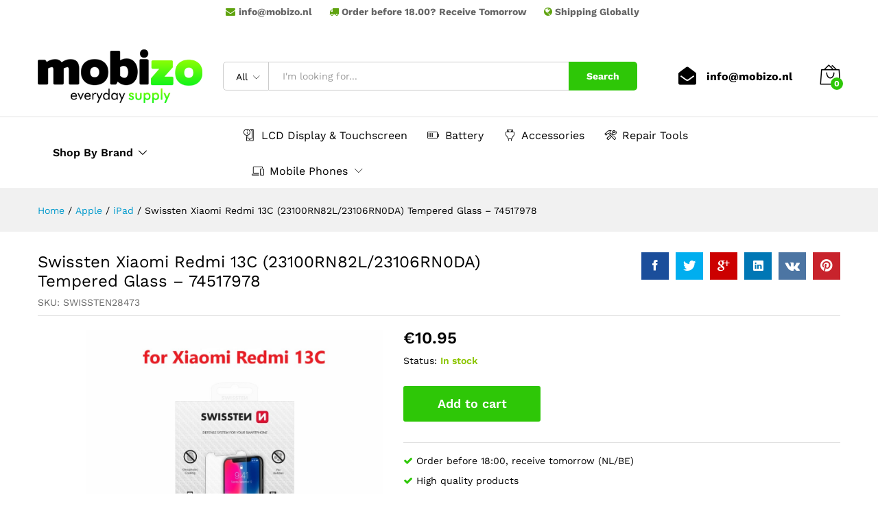

--- FILE ---
content_type: text/html; charset=UTF-8
request_url: https://mobizo.nl/wp-admin/admin-ajax.php?action=gpc_public_ajax&sku_json=%5B%22SWISSTEN28473%22%5D&gpc_action=load_retail_price
body_size: -456
content:
{"status":"success","data":{"SWISSTEN28473":"<span class=\"woocommerce-Price-amount amount\"><bdi><span class=\"woocommerce-Price-currencySymbol\">&euro;<\/span>10.95<\/bdi><\/span>"}}

--- FILE ---
content_type: text/html; charset=UTF-8
request_url: https://mobizo.nl/wp-admin/admin-ajax.php?action=gpc_public_ajax&sku=SWISSTEN28473&gpc_action=load_stock_status
body_size: -310
content:
{"status":"success","is_in_stock":true,"stock_html":"<p class=\"stock in-stock\"><label>Status:<\/label>In stock<\/p>"}

--- FILE ---
content_type: text/css
request_url: https://mobizo.nl/wp-content/themes/martfury-child/customstyles.css?ver=6.6.2
body_size: -363
content:
.nav .menu .is-mega-menu .dropdown-submenu .col-md-12 .mega-menu-submenu .sub-menu li{
    display: inline-block;
    width: 32%;
}

#topbar .topbar-left{display: block;width: 100%;}
#topbar .topbar-left strong{margin-right: 20px;}

--- FILE ---
content_type: application/javascript
request_url: https://mobizo.nl/wp-content/plugins/postcodenl-address-autocomplete/assets/js/dutchAddressLookup.js?ver=1.0.7
body_size: 1344
content:
const PostcodeNlDutchAddressLookup = {};
PostcodeNlDutchAddressLookup.lookupTimeout = -1;

PostcodeNlDutchAddressLookup.shouldUsePostcodeOnlyLookup = function(countryCode) {
	if (countryCode !== 'NLD')
	{
		return false;
	}

	return PostcodeNlAddressAutocompleteSettings.netherlandsPostcodeOnly;
};

PostcodeNlDutchAddressLookup.initialize = function(queryElement) {
	let input = jQuery(queryElement);
	let label = input.parents('.postcodenl-address-autocomplete').find('label');
	if (!input.data('original-placeholder'))
	{
		input.data('original-placeholder', input.attr('placeholder'));
	}
	if (!label.data('original-label'))
	{
		label.data('original-label', label.html());
	}
	jQuery(queryElement).on('blur', PostcodeNlDutchAddressLookup.checkPostcode);
	jQuery(queryElement).on('keyup', PostcodeNlDutchAddressLookup.delayCheckPostcode);
	input.attr('placeholder', PostcodeNlAddressAutocompleteSettings.postcodeOnlyPlaceholder);
	if(!label.find('abbr').length){
		label.append('<abbr class="required" title="required">*</abbr>');
	}

};

PostcodeNlDutchAddressLookup.deinitialize = function(queryElement) {
	PostcodeNlDutchAddressLookup.clearWarnings();
	jQuery(queryElement).off('blur', PostcodeNlDutchAddressLookup.checkPostcode);
	jQuery(queryElement).off('keyup', PostcodeNlDutchAddressLookup.delayCheckPostcode);

	let input = jQuery(queryElement);
	//input.attr('placeholder', input.data('original-placeholder'));
	input.attr('placeholder', PostcodeNlAddressAutocompleteSettings.postcodeOnlyPlaceholder);
	let label = input.parents('.postcodenl-address-autocomplete').find('label');
	label.html(label.data('original-label'));


	// Add check house number required
	let parent = input.parents('.postcodenl-address-autocomplete');
	jQuery(queryElement).on('blur', PostcodeNlDutchAddressLookup.checkRequiredHouseNumber);
	jQuery(queryElement).on('keyup', PostcodeNlDutchAddressLookup.checkRequiredHouseNumber);
	if(!label.find('abbr').length && (
		input.attr('id') === "billing_housenumber" || input.attr('id') === "shipping_housenumber"
	)){
		label.append('<abbr class="required" title="required">*</abbr>');
		parent.css("padding-left", 0);
	}
	if(parent.attr('id') === "billing_postcodeNl_field" || parent === "shipping_postcodeNl_field"){
		parent.hide();
	}
	// end
};

/**
 * Start Check house number required
 */
PostcodeNlDutchAddressLookup.checkRequiredHouseNumber = function(){
	let input = jQuery(this);
	let inputId = input.attr('id');

	if(inputId === "billing_housenumber" || inputId === "shipping_housenumber"){
		input.parents('.postcodenl-address-autocomplete').addClass('validate-required');
		let label = input.parents('.postcodenl-address-autocomplete').find('label');
		if(!label.find('abbr').length){
			label.append('<abbr class="required" title="required">*</abbr>');
		}

		if(input.val() === ""){
			PostcodeNlDutchAddressLookup.clearWarnings();
			input.after('<span class="postcodenl-address-autocomplete-warning">House number is required!</span>');
			PostcodeNlDutchAddressLookup.disablePlaceOrder();
		}else{
			PostcodeNlDutchAddressLookup.clearWarnings();
			PostcodeNlDutchAddressLookup.enablePlaceOrder();
		}
	}
};

PostcodeNlDutchAddressLookup.disablePlaceOrder = function(){
	let button = jQuery('button[name=woocommerce_checkout_place_order]');
	button.addClass('disabled');
	button.css('pointer-events', 'none');
}

PostcodeNlDutchAddressLookup.enablePlaceOrder = function(){
	let button = jQuery('button[name=woocommerce_checkout_place_order]');
	button.removeClass('disabled');
	button.css('pointer-events', 'auto');
}
// End

PostcodeNlDutchAddressLookup.delayCheckPostcode = function() {
	let element = this;
	clearTimeout(PostcodeNlDutchAddressLookup.lookupTimeout);
	PostcodeNlDutchAddressLookup.lookupTimeout = setTimeout(function() {
		PostcodeNlDutchAddressLookup.checkPostcode.call(element);
	}, 750);
};

PostcodeNlDutchAddressLookup.checkPostcode = function() {
	let input = jQuery(this);
	let addressContainer = input.parents('.postcodenl-address-autocomplete').parent().parent();
	let query = this.value;
	let inputId = input.attr('id');
	let addressData = [];
	if(inputId ==='billing_postcodeNl' || inputId ==='shipping_postcodeNl'){
		addressContainer
			.find('input[name$="' + PostcodeNlAddressFieldMapping.postcode + '"]')
			.val(query)
			.trigger('change');
		let regex = /^[1-9][0-9]{3}\s?[a-z]{2}$/i;
		addressData = query.match(regex);
		if (!addressData)
		{
			// No postcode and house number found
			if (!input.is(':focus'))
			{
				PostcodeNlDutchAddressLookup.clearWarnings();
				input.after('<span class="postcodenl-address-autocomplete-warning">' + PostcodeNlAddressAutocompleteSettings.postcodeOnlyInputHint + '</span>');
			}
			return;
		}

	}else{
		if (!query)
		{
			if (!input.is(':focus'))
			{
				PostcodeNlDutchAddressLookup.clearWarnings();
				input.after('<span class="postcodenl-address-autocomplete-warning">' + PostcodeNlAddressAutocompleteSettings.housenumberInputHint + '</span>');
			}
			return;
		}
	}

	input.addClass('postcodenl-address-autocomplete-loading');
	let postcode = jQuery('#' + inputId.replace('housenumber', 'postcodeNl')).val();
	let houseNumber = jQuery('#' + inputId.replace('postcodeNl', 'housenumber')).val();
	PostcodeNlDutchAddressLookup.clearWarnings();
	if(postcode && houseNumber){
		jQuery(function($) {
			var $form = $( 'form.checkout' );
			$form.addClass( 'processing' ).block({
				message: null,
				overlayCSS: {
					background: '#fff',
					opacity: 0.6
				}
			});
			jQuery.get(PostcodeNlAddressAutocompleteSettings.dutchAddressLookup + postcode + '/' + houseNumber, function(response) {
				input.removeClass('postcodenl-address-autocomplete-loading');
				for (let fieldName in PostcodeNlAddressFieldMapping.mapping)
				{
					if (!PostcodeNlAddressFieldMapping.mapping.hasOwnProperty(fieldName))
					{
						continue;
					}

					let addressPart = PostcodeNlAddressFieldMapping.mapping[fieldName];
					let value;
					switch (addressPart) {
						case PostcodeNlAddressFieldMapping.street:
							value = response.street;
							break;
						case PostcodeNlAddressFieldMapping.houseNumber:
							value = response.houseNumber;
							break;
						case PostcodeNlAddressFieldMapping.houseNumberAddition:
							value = response.houseNumberAddition ? response.houseNumberAddition : '';
							break;
						case PostcodeNlAddressFieldMapping.postcode:
							value = response.postcode;
							break;
						case PostcodeNlAddressFieldMapping.city:
							value = response.city;
							break;
						case PostcodeNlAddressFieldMapping.streetAndHouseNumber:
							value = response.street + ' ' + response.houseNumber + (' ' + (response.houseNumberAddition ? response.houseNumberAddition : '')).trim();
							break;
						case PostcodeNlAddressFieldMapping.houseNumberAndAddition:
							value = response.houseNumber + (' ' + (response.houseNumberAddition ? response.houseNumberAddition : '')).trim();
							break;
					}
					addressContainer
						.find('input[name$="' + fieldName + '"]')
						.val(value)
						.trigger('change');
				}
				$form.removeClass( 'processing' ).unblock();
				// Force WooCommerce to recalculate shipping costs after address change
				jQuery(document.body).trigger('update_checkout');
			}).fail(function(response) {
				input.removeClass('postcodenl-address-autocomplete-loading');
				let message = 'Unknown postcode and house number combination, make sure your input is correct.';
				try {
					let data = JSON.parse(response.responseText);
					message = data.message;
				} catch (e) {}
				PostcodeNlDutchAddressLookup.clearWarnings();
				input.after('<span class="postcodenl-address-autocomplete-warning">' + message + '</span>');
				$form.removeClass( 'processing' ).unblock();
			});
		});
	}
};

PostcodeNlDutchAddressLookup.clearWarnings = function() {
	jQuery('.postcodenl-address-autocomplete-warning').remove();
};


--- FILE ---
content_type: application/javascript
request_url: https://mobizo.nl/wp-content/plugins/postcodenl-address-autocomplete/assets/js/main.js?ver=1.0.7
body_size: 1090
content:
jQuery(document).ready(function() {
	// Initialize the autocomplete on forms which are available on document ready
	PostcodeNlAddressAutocomplete.initialize();

	// The default WooCommerce checkout form is loaded after dom ready so we must listen to the custom WooCommerce "updated_checkout" event.
	jQuery(document.body).on('updated_checkout', function() {
		PostcodeNlAddressAutocomplete.initialize();
	});
});

const PostcodeNlAddressAutocomplete = {};

PostcodeNlAddressAutocomplete.initialize = function() {
	if (typeof PostcodeNlAddressAutocompleteSettings === "undefined")
	{
		return;
	}

	jQuery('.postcodenl-address-autocomplete').each(function() {
		let autocompleteContainer = jQuery(this);
		let queryElement = this.querySelector('.input-text');
		if (queryElement.getAttribute('data-autocomplete-initialized') === '1')
		{
			return;
		}

		let addressContainer = autocompleteContainer.parent().parent();
		let autocompleteIsDestroyed = false;
		let mappingFields = Object.getOwnPropertyNames(PostcodeNlAddressFieldMapping.mapping);
		if (mappingFields.length > 0)
		{
			jQuery('input[name$="' + mappingFields.join('"], input[name$="') + '"]')
				.on('input', function() {
					queryElement.value = '';
				}
			);
		}

		let createAutocomplete = function(queryElement) {
			return new PostcodeNl.AutocompleteAddress(queryElement, {
				autocompleteUrl: PostcodeNlAddressAutocompleteSettings.autocomplete,
				addressDetailsUrl: PostcodeNlAddressAutocompleteSettings.getDetails,
				autoFocus: true,
				autoSelect: true,
			});
		};
		let switchToCountry = function(iso2CountryCode)
		{
			let countryCode = PostcodeNlAddressAutocomplete.convertCountry2CodeToCountry3Code(iso2CountryCode);
			if (PostcodeNlAddressAutocomplete.isCountrySupported(countryCode))
			{
				if (PostcodeNlDutchAddressLookup.shouldUsePostcodeOnlyLookup(countryCode))
				{
					autocomplete.destroy();
					autocompleteIsDestroyed = true;
					PostcodeNlDutchAddressLookup.initialize(queryElement);
				}
				else
				{
					if (autocompleteIsDestroyed)
					{
						PostcodeNlDutchAddressLookup.deinitialize(queryElement);
						autocompleteIsDestroyed = false;
						autocomplete = createAutocomplete(queryElement);
					}

					autocomplete.setCountry(countryCode);
				}
				autocompleteContainer.css('display', 'inherit');
				addressContainer.addClass('validate_postcodenl');
			}
			else
			{
                autocomplete.destroy();
				autocompleteIsDestroyed = true;
				PostcodeNlDutchAddressLookup.deinitialize(queryElement);
				//autocompleteContainer.css('display', 'none');
				addressContainer.removeClass('validate_postcodenl');
			}
		};

		let autocomplete = createAutocomplete(queryElement);

		// Listen to country select changes and initialize current autocomplete
		let countrySelect = addressContainer.find('.country_select');
		// Handle a single country
		if (countrySelect.length === 0)
		{
			let countryToState = addressContainer.find('.country_to_state');
			if (countryToState.length === 0)
			{
				// Country code could not be determined
				autocompleteContainer.css('display', 'none');
				return;
			}
			switchToCountry(countryToState.val());
		}
		else
		{
			// Handle country selection
			let countrySelectHandler = function() {
				switchToCountry(this.value);
			};
			jQuery(countrySelect).on('change', countrySelectHandler);
			countrySelectHandler.call(countrySelect[0]);
		}

		queryElement.addEventListener('autocomplete-select', function (event) {
			if (event.detail.precision !== 'Address')
			{
				return;
			}
			autocomplete.getDetails(event.detail.context, function (result) {
				for (let fieldName in PostcodeNlAddressFieldMapping.mapping)
				{
					if (!PostcodeNlAddressFieldMapping.mapping.hasOwnProperty(fieldName))
					{
						continue;
					}

					let addressPart = PostcodeNlAddressFieldMapping.mapping[fieldName];
					let value;
					switch (addressPart) {
						case PostcodeNlAddressFieldMapping.street:
							value = result.address.street;
							break;
						case PostcodeNlAddressFieldMapping.houseNumber:
							value = result.address.buildingNumber;
							break;
						case PostcodeNlAddressFieldMapping.houseNumberAddition:
							value = result.address.buildingNumberAddition ? result.address.buildingNumberAddition : '';
							break;
						case PostcodeNlAddressFieldMapping.postcode:
							value = result.address.postcode;
							break;
						case PostcodeNlAddressFieldMapping.city:
							value = result.address.locality;
							break;
						case PostcodeNlAddressFieldMapping.streetAndHouseNumber:
							value = result.address.street + ' ' + result.address.building;
							break;
						case PostcodeNlAddressFieldMapping.houseNumberAndAddition:
							value = result.address.building;
							break;
					}
					addressContainer
						.find('input[name$="' + fieldName + '"]')
						.val(value)
						.trigger('change');
				}

				// Force WooCommerce to recalculate shipping costs after address change
				jQuery(document.body).trigger('update_checkout');
			});
		});

		queryElement.setAttribute('data-autocomplete-initialized', '1');
	});
};

PostcodeNlAddressAutocomplete.convertCountry2CodeToCountry3Code = function(country2Code) {
	for (let i in PostcodeNlAddressAutocompleteSettings.supportedCountries)
	{
		if (!PostcodeNlAddressAutocompleteSettings.supportedCountries.hasOwnProperty(i)) {
			continue;
		}

		let country = PostcodeNlAddressAutocompleteSettings.supportedCountries[i];
		if (country.iso2 === country2Code)
		{
			return country.iso3;
		}
	}

	return country2Code;
};

PostcodeNlAddressAutocomplete.isCountrySupported = function(country3Code) {
	if (country3Code !== 'NLD')
	{
		return false;
	}
	for (let i in PostcodeNlAddressAutocompleteSettings.supportedCountries)
	{
		if (!PostcodeNlAddressAutocompleteSettings.supportedCountries.hasOwnProperty(i)) {
			continue;
		}

		if (PostcodeNlAddressAutocompleteSettings.supportedCountries[i].iso3 === country3Code)
		{
			return true;
		}
	}

	return false;
};

